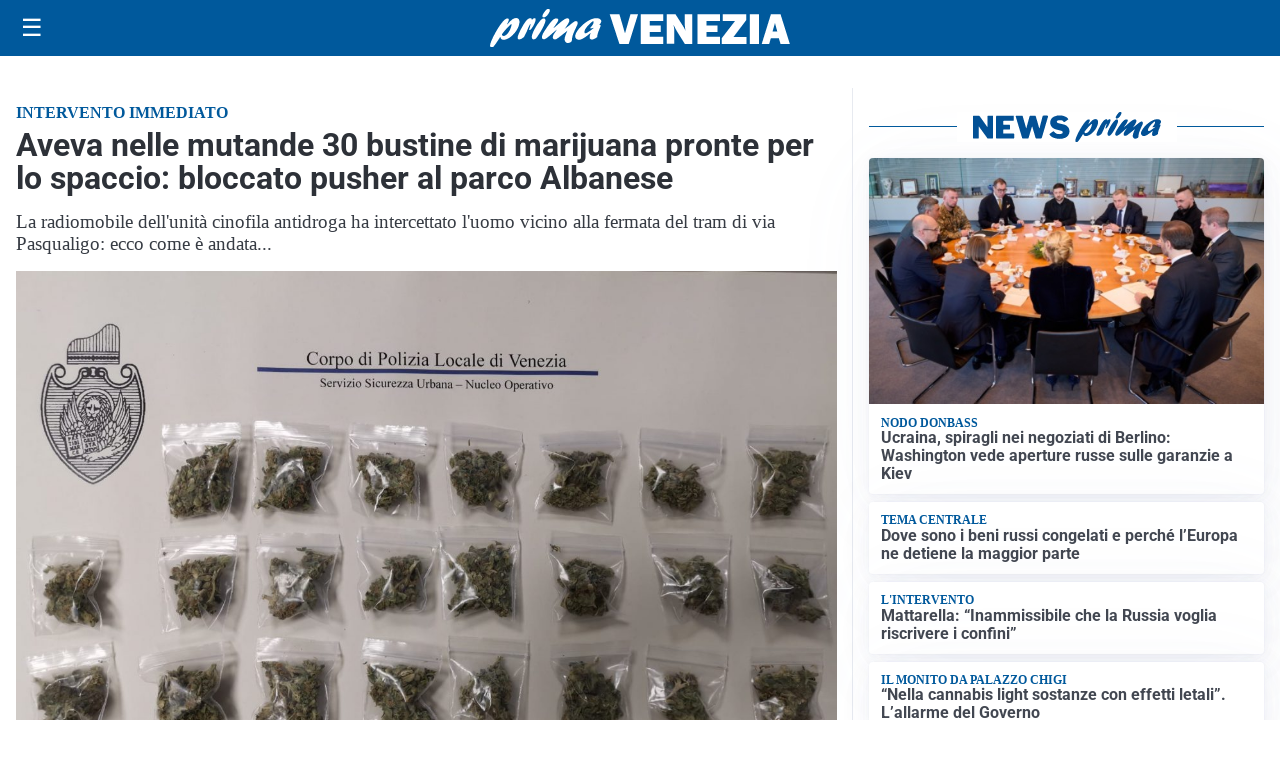

--- FILE ---
content_type: text/html; charset=utf8
request_url: https://primavenezia.it/media/my-theme/widgets/list-posts/sidebar-video-piu-visti.html?ts=29431053
body_size: 462
content:
<div class="widget-title"><span>Video più visti</span></div>
<div class="widget-sidebar-featured-poi-lista">
            
                    <article class="featured">
                <a href="https://primavenezia.it/attualita/nuova-area-verde-al-parco-di-san-giuliano-accessibilita-biodiversita-e-vista-laguna/">
                                            <figure><img width="480" height="300" src="https://primavenezia.it/media/2025/12/sindaco-3_1-e1765355677543-480x300.jpeg" class="attachment-thumbnail size-thumbnail wp-post-image" alt="Nuova area verde al Parco di San Giuliano: accessibilità, biodiversità e vista Laguna" loading="lazy" sizes="(max-width: 480px) 480px, (max-width: 1024px) 640px, 1280px" decoding="async" /></figure>
                                        <div class="post-meta">
                                                    <span class="lancio">Novità</span>
                                                <h3>Nuova area verde al Parco di San Giuliano: accessibilità, biodiversità e vista Laguna</h3>
                    </div>
                </a>
            </article>
            </div>

<div class="widget-footer"><a role="button" href="/multimedia/video/" class="outline widget-more-button">Altri video</a></div>

--- FILE ---
content_type: image/svg+xml
request_url: https://primavenezia.it/media/2025/09/logo-blu.svg
body_size: 1668
content:
<svg id="Livello_1" data-name="Livello 1" xmlns="http://www.w3.org/2000/svg" xmlns:xlink="http://www.w3.org/1999/xlink" viewBox="0 0 241.95 31.09"><defs><style>.cls-1{fill:none;}.cls-2{clip-path:url(#clip-path);}.cls-3{fill:#005095;}</style><clipPath id="clip-path" transform="translate(0 0.13)"><rect class="cls-1" y="-0.13" width="241.95" height="31.09"/></clipPath></defs><title>PRIMA Venezia</title><g class="cls-2"><path class="cls-3" d="M14.47,11.64C17.1,8.77,18.79,7.1,21,7.1c2.65,0,3.49,2.54,2.12,6.5-1.95,5.67-7.89,11.08-12.15,11.08-1.67,0-2.44-.69-2.74-2.37-3.09,4.84-4.91,7.6-5.95,8.29a1.68,1.68,0,0,1-1,.36C-.1,31-.35,29.58.47,27.18,2.37,21.66,10.3,7.46,14,7.46c1,0,1.43.62,1,1.71-.17.51-1.29,2.94-1.52,3.52ZM11,21.66c1.91,0,4.53-2.94,5.71-6.35.57-1.67.83-3.24.52-3.24-.49,0-5,4.58-7.56,8.18,0,.9.49,1.41,1.33,1.41" transform="translate(0 0.13)"/><path class="cls-3" d="M26.27,13.63c2.1-3.37,3.95-6.42,6.25-6.42.81,0,1.15.5,1,1.52a4.26,4.26,0,0,0,.59-.51c.94-.8,1.33-1,1.78-1,.94,0,1.1,1,.43,3-1.11,3.23-3.45,6.68-4.53,6.68-.42,0-.37-.65.17-2.21s.67-2.87.5-2.87-1.16,1.74-2.26,4.54c-.34.87-.66,1.71-1.07,2.58L29,19.3c-1.32,2.94-1.41,3.09-2.62,4a5.62,5.62,0,0,1-2.92,1.2c-1.39,0-1.65-1-.85-3.31a40.16,40.16,0,0,1,3.44-7Z" transform="translate(0 0.13)"/><path class="cls-3" d="M34.19,20.1c1.36-4,5-9.77,7.53-12a2.47,2.47,0,0,1,1.66-.69c1.33,0,1.74,1.34,1,3.41a52.07,52.07,0,0,1-6.32,11.55c-.88,1.24-1.69,2.07-2.91,2.07-.4,0-2.36-.43-1-4.39M42.46,4.66a11.08,11.08,0,0,1,3-4.17,2.23,2.23,0,0,1,1.64-.62c1.15,0,1.44.58,1,1.92C47.22,4.23,45,6.66,43.35,6.66c-1,0-1.34-.69-.89-2" transform="translate(0 0.13)"/><path class="cls-3" d="M55.52,22.86c-1.7,1.27-2.38,1.63-3.25,1.63-1.4,0-2-1.19-1.48-2.79a16.35,16.35,0,0,1,2.47-4.14c.41-.58.52-.69.81-1.13-2,1.53-2.73,2.14-4.63,3.82-3.44,3-5,4.1-6.08,4.1-1.47,0-1.94-1.27-1.21-3.38.47-1.38,1.55-3.19,3.83-6.35,3.1-4.36,5.12-7.09,7.39-7.09,1.25,0,1.89.69,1.56,1.64a17.27,17.27,0,0,1-2.38,4.07c-.86,1.19-1,1.48-1.58,2.36,1-.77,1.2-.95,3-2.51,4-3.52,6.65-5.74,8.46-5.74,1.22,0,1.79,1.38,1.25,2.94a22.54,22.54,0,0,1-2.35,3.89c-.65,1-.77,1.13-1.15,1.74,1-.69,2.47-1.7,4.93-3.7s3.26-2.47,4.13-2.47c1.4,0,1.8,1.05,1.14,3-.37,1-2.39,4.9-3.46,8a17.2,17.2,0,0,0-.81,3.67A5.94,5.94,0,0,1,65.82,26c-.29.83-1.85,1.52-3.07,1.52a2.42,2.42,0,0,1-2.17-1.3c-.65-1.13-.6-2.29.3-4.91.39-1.12.51-1.38,1.52-3.81l-.53.43Z" transform="translate(0 0.13)"/><path class="cls-3" d="M71.9,24.79c-2.58,0-3.75-2-2.82-4.65C70.84,15,79.79,7.24,85.68,7.24c2.86,0,4.52,1.38,3.87,3.27a6,6,0,0,1-1.47,2.22c1.19,0,1.32.14,1,1.16-.2.58-1.34,3.38-1.56,4a12.05,12.05,0,0,0-1,4.61c-1.85,1.42-3.25,2-4.54,2-2.72,0-1.35-3.78-.75-5.41-4.51,3.77-7.55,5.63-9.37,5.63m11.85-9.7a11.34,11.34,0,0,1-2.36.47c-.42,0-.58-.15-.5-.36a2,2,0,0,1,.5-.66,8.07,8.07,0,0,0,1.88-2.83c.36-1,.22-2,0-2-.69,0-5.86,4.46-6.95,7.62-.45,1.31-.21,2.25.59,2.25s3.07-1.52,6.29-4Z" transform="translate(0 0.13)"/><path class="cls-3" d="M119.4,4.14l-7.46,24h-7.52l-7.8-24h7.78l3.8,13.1c.26.78.49,1.54.69,2.29l4.44-15.39Z" transform="translate(0 0.13)"/><polygon class="cls-3" points="139.7 22.57 139.7 28.31 121.62 28.31 121.62 4.27 139.7 4.27 139.7 9.82 128.85 9.82 128.85 13.3 137.63 13.3 137.63 18.64 128.85 18.64 128.85 22.57 139.7 22.57"/><path class="cls-3" d="M163.18,28.18h-6l-6.59-10.62a40.5,40.5,0,0,1-2.55-5,17.16,17.16,0,0,1,.58,3.95V28.18h-6v-24h7l5.6,8.8a34,34,0,0,1,2.54,4.62,34.68,34.68,0,0,1-.56-6.31V4.14h6Z" transform="translate(0 0.13)"/><polygon class="cls-3" points="185.46 22.57 185.46 28.31 167.37 28.31 167.37 4.27 185.46 4.27 185.46 9.82 174.61 9.82 174.61 13.3 183.38 13.3 183.38 18.64 174.61 18.64 174.61 22.57 185.46 22.57"/><polygon class="cls-3" points="206.9 22.64 206.9 28.31 186.89 28.31 186.89 23.71 197.54 9.83 187.7 9.83 187.7 4.27 206.56 4.27 206.56 8.93 196.22 22.64 206.9 22.64"/><rect class="cls-3" x="209.59" y="4.27" width="7.38" height="24.04"/><path class="cls-3" d="M234.42,28.18l-1.36-4.74h-6.44l-1.44,4.74h-6l7.42-24h7.8l7.54,24Zm-6.54-10h3.89l-2-7Z" transform="translate(0 0.13)"/></g></svg>